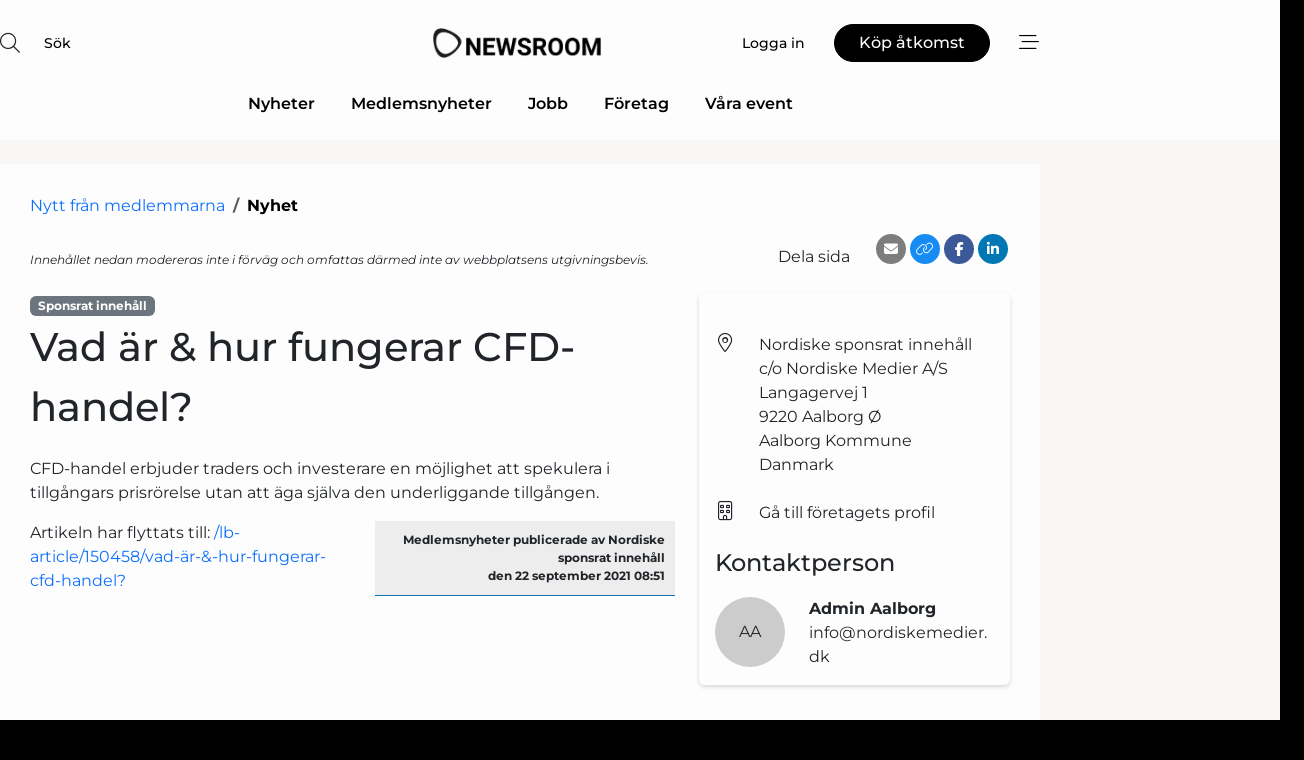

--- FILE ---
content_type: text/html; charset=utf-8
request_url: https://www.google.com/recaptcha/api2/anchor?ar=1&k=6LdasRwUAAAAAOAWkvok94EmD1GjREqoghAriL9L&co=aHR0cHM6Ly93d3cubWVudG9ybmV3c3Jvb20uc2U6NDQz&hl=sv&v=N67nZn4AqZkNcbeMu4prBgzg&size=normal&anchor-ms=20000&execute-ms=30000&cb=dxknptkmzzqr
body_size: 49635
content:
<!DOCTYPE HTML><html dir="ltr" lang="sv"><head><meta http-equiv="Content-Type" content="text/html; charset=UTF-8">
<meta http-equiv="X-UA-Compatible" content="IE=edge">
<title>reCAPTCHA</title>
<style type="text/css">
/* cyrillic-ext */
@font-face {
  font-family: 'Roboto';
  font-style: normal;
  font-weight: 400;
  font-stretch: 100%;
  src: url(//fonts.gstatic.com/s/roboto/v48/KFO7CnqEu92Fr1ME7kSn66aGLdTylUAMa3GUBHMdazTgWw.woff2) format('woff2');
  unicode-range: U+0460-052F, U+1C80-1C8A, U+20B4, U+2DE0-2DFF, U+A640-A69F, U+FE2E-FE2F;
}
/* cyrillic */
@font-face {
  font-family: 'Roboto';
  font-style: normal;
  font-weight: 400;
  font-stretch: 100%;
  src: url(//fonts.gstatic.com/s/roboto/v48/KFO7CnqEu92Fr1ME7kSn66aGLdTylUAMa3iUBHMdazTgWw.woff2) format('woff2');
  unicode-range: U+0301, U+0400-045F, U+0490-0491, U+04B0-04B1, U+2116;
}
/* greek-ext */
@font-face {
  font-family: 'Roboto';
  font-style: normal;
  font-weight: 400;
  font-stretch: 100%;
  src: url(//fonts.gstatic.com/s/roboto/v48/KFO7CnqEu92Fr1ME7kSn66aGLdTylUAMa3CUBHMdazTgWw.woff2) format('woff2');
  unicode-range: U+1F00-1FFF;
}
/* greek */
@font-face {
  font-family: 'Roboto';
  font-style: normal;
  font-weight: 400;
  font-stretch: 100%;
  src: url(//fonts.gstatic.com/s/roboto/v48/KFO7CnqEu92Fr1ME7kSn66aGLdTylUAMa3-UBHMdazTgWw.woff2) format('woff2');
  unicode-range: U+0370-0377, U+037A-037F, U+0384-038A, U+038C, U+038E-03A1, U+03A3-03FF;
}
/* math */
@font-face {
  font-family: 'Roboto';
  font-style: normal;
  font-weight: 400;
  font-stretch: 100%;
  src: url(//fonts.gstatic.com/s/roboto/v48/KFO7CnqEu92Fr1ME7kSn66aGLdTylUAMawCUBHMdazTgWw.woff2) format('woff2');
  unicode-range: U+0302-0303, U+0305, U+0307-0308, U+0310, U+0312, U+0315, U+031A, U+0326-0327, U+032C, U+032F-0330, U+0332-0333, U+0338, U+033A, U+0346, U+034D, U+0391-03A1, U+03A3-03A9, U+03B1-03C9, U+03D1, U+03D5-03D6, U+03F0-03F1, U+03F4-03F5, U+2016-2017, U+2034-2038, U+203C, U+2040, U+2043, U+2047, U+2050, U+2057, U+205F, U+2070-2071, U+2074-208E, U+2090-209C, U+20D0-20DC, U+20E1, U+20E5-20EF, U+2100-2112, U+2114-2115, U+2117-2121, U+2123-214F, U+2190, U+2192, U+2194-21AE, U+21B0-21E5, U+21F1-21F2, U+21F4-2211, U+2213-2214, U+2216-22FF, U+2308-230B, U+2310, U+2319, U+231C-2321, U+2336-237A, U+237C, U+2395, U+239B-23B7, U+23D0, U+23DC-23E1, U+2474-2475, U+25AF, U+25B3, U+25B7, U+25BD, U+25C1, U+25CA, U+25CC, U+25FB, U+266D-266F, U+27C0-27FF, U+2900-2AFF, U+2B0E-2B11, U+2B30-2B4C, U+2BFE, U+3030, U+FF5B, U+FF5D, U+1D400-1D7FF, U+1EE00-1EEFF;
}
/* symbols */
@font-face {
  font-family: 'Roboto';
  font-style: normal;
  font-weight: 400;
  font-stretch: 100%;
  src: url(//fonts.gstatic.com/s/roboto/v48/KFO7CnqEu92Fr1ME7kSn66aGLdTylUAMaxKUBHMdazTgWw.woff2) format('woff2');
  unicode-range: U+0001-000C, U+000E-001F, U+007F-009F, U+20DD-20E0, U+20E2-20E4, U+2150-218F, U+2190, U+2192, U+2194-2199, U+21AF, U+21E6-21F0, U+21F3, U+2218-2219, U+2299, U+22C4-22C6, U+2300-243F, U+2440-244A, U+2460-24FF, U+25A0-27BF, U+2800-28FF, U+2921-2922, U+2981, U+29BF, U+29EB, U+2B00-2BFF, U+4DC0-4DFF, U+FFF9-FFFB, U+10140-1018E, U+10190-1019C, U+101A0, U+101D0-101FD, U+102E0-102FB, U+10E60-10E7E, U+1D2C0-1D2D3, U+1D2E0-1D37F, U+1F000-1F0FF, U+1F100-1F1AD, U+1F1E6-1F1FF, U+1F30D-1F30F, U+1F315, U+1F31C, U+1F31E, U+1F320-1F32C, U+1F336, U+1F378, U+1F37D, U+1F382, U+1F393-1F39F, U+1F3A7-1F3A8, U+1F3AC-1F3AF, U+1F3C2, U+1F3C4-1F3C6, U+1F3CA-1F3CE, U+1F3D4-1F3E0, U+1F3ED, U+1F3F1-1F3F3, U+1F3F5-1F3F7, U+1F408, U+1F415, U+1F41F, U+1F426, U+1F43F, U+1F441-1F442, U+1F444, U+1F446-1F449, U+1F44C-1F44E, U+1F453, U+1F46A, U+1F47D, U+1F4A3, U+1F4B0, U+1F4B3, U+1F4B9, U+1F4BB, U+1F4BF, U+1F4C8-1F4CB, U+1F4D6, U+1F4DA, U+1F4DF, U+1F4E3-1F4E6, U+1F4EA-1F4ED, U+1F4F7, U+1F4F9-1F4FB, U+1F4FD-1F4FE, U+1F503, U+1F507-1F50B, U+1F50D, U+1F512-1F513, U+1F53E-1F54A, U+1F54F-1F5FA, U+1F610, U+1F650-1F67F, U+1F687, U+1F68D, U+1F691, U+1F694, U+1F698, U+1F6AD, U+1F6B2, U+1F6B9-1F6BA, U+1F6BC, U+1F6C6-1F6CF, U+1F6D3-1F6D7, U+1F6E0-1F6EA, U+1F6F0-1F6F3, U+1F6F7-1F6FC, U+1F700-1F7FF, U+1F800-1F80B, U+1F810-1F847, U+1F850-1F859, U+1F860-1F887, U+1F890-1F8AD, U+1F8B0-1F8BB, U+1F8C0-1F8C1, U+1F900-1F90B, U+1F93B, U+1F946, U+1F984, U+1F996, U+1F9E9, U+1FA00-1FA6F, U+1FA70-1FA7C, U+1FA80-1FA89, U+1FA8F-1FAC6, U+1FACE-1FADC, U+1FADF-1FAE9, U+1FAF0-1FAF8, U+1FB00-1FBFF;
}
/* vietnamese */
@font-face {
  font-family: 'Roboto';
  font-style: normal;
  font-weight: 400;
  font-stretch: 100%;
  src: url(//fonts.gstatic.com/s/roboto/v48/KFO7CnqEu92Fr1ME7kSn66aGLdTylUAMa3OUBHMdazTgWw.woff2) format('woff2');
  unicode-range: U+0102-0103, U+0110-0111, U+0128-0129, U+0168-0169, U+01A0-01A1, U+01AF-01B0, U+0300-0301, U+0303-0304, U+0308-0309, U+0323, U+0329, U+1EA0-1EF9, U+20AB;
}
/* latin-ext */
@font-face {
  font-family: 'Roboto';
  font-style: normal;
  font-weight: 400;
  font-stretch: 100%;
  src: url(//fonts.gstatic.com/s/roboto/v48/KFO7CnqEu92Fr1ME7kSn66aGLdTylUAMa3KUBHMdazTgWw.woff2) format('woff2');
  unicode-range: U+0100-02BA, U+02BD-02C5, U+02C7-02CC, U+02CE-02D7, U+02DD-02FF, U+0304, U+0308, U+0329, U+1D00-1DBF, U+1E00-1E9F, U+1EF2-1EFF, U+2020, U+20A0-20AB, U+20AD-20C0, U+2113, U+2C60-2C7F, U+A720-A7FF;
}
/* latin */
@font-face {
  font-family: 'Roboto';
  font-style: normal;
  font-weight: 400;
  font-stretch: 100%;
  src: url(//fonts.gstatic.com/s/roboto/v48/KFO7CnqEu92Fr1ME7kSn66aGLdTylUAMa3yUBHMdazQ.woff2) format('woff2');
  unicode-range: U+0000-00FF, U+0131, U+0152-0153, U+02BB-02BC, U+02C6, U+02DA, U+02DC, U+0304, U+0308, U+0329, U+2000-206F, U+20AC, U+2122, U+2191, U+2193, U+2212, U+2215, U+FEFF, U+FFFD;
}
/* cyrillic-ext */
@font-face {
  font-family: 'Roboto';
  font-style: normal;
  font-weight: 500;
  font-stretch: 100%;
  src: url(//fonts.gstatic.com/s/roboto/v48/KFO7CnqEu92Fr1ME7kSn66aGLdTylUAMa3GUBHMdazTgWw.woff2) format('woff2');
  unicode-range: U+0460-052F, U+1C80-1C8A, U+20B4, U+2DE0-2DFF, U+A640-A69F, U+FE2E-FE2F;
}
/* cyrillic */
@font-face {
  font-family: 'Roboto';
  font-style: normal;
  font-weight: 500;
  font-stretch: 100%;
  src: url(//fonts.gstatic.com/s/roboto/v48/KFO7CnqEu92Fr1ME7kSn66aGLdTylUAMa3iUBHMdazTgWw.woff2) format('woff2');
  unicode-range: U+0301, U+0400-045F, U+0490-0491, U+04B0-04B1, U+2116;
}
/* greek-ext */
@font-face {
  font-family: 'Roboto';
  font-style: normal;
  font-weight: 500;
  font-stretch: 100%;
  src: url(//fonts.gstatic.com/s/roboto/v48/KFO7CnqEu92Fr1ME7kSn66aGLdTylUAMa3CUBHMdazTgWw.woff2) format('woff2');
  unicode-range: U+1F00-1FFF;
}
/* greek */
@font-face {
  font-family: 'Roboto';
  font-style: normal;
  font-weight: 500;
  font-stretch: 100%;
  src: url(//fonts.gstatic.com/s/roboto/v48/KFO7CnqEu92Fr1ME7kSn66aGLdTylUAMa3-UBHMdazTgWw.woff2) format('woff2');
  unicode-range: U+0370-0377, U+037A-037F, U+0384-038A, U+038C, U+038E-03A1, U+03A3-03FF;
}
/* math */
@font-face {
  font-family: 'Roboto';
  font-style: normal;
  font-weight: 500;
  font-stretch: 100%;
  src: url(//fonts.gstatic.com/s/roboto/v48/KFO7CnqEu92Fr1ME7kSn66aGLdTylUAMawCUBHMdazTgWw.woff2) format('woff2');
  unicode-range: U+0302-0303, U+0305, U+0307-0308, U+0310, U+0312, U+0315, U+031A, U+0326-0327, U+032C, U+032F-0330, U+0332-0333, U+0338, U+033A, U+0346, U+034D, U+0391-03A1, U+03A3-03A9, U+03B1-03C9, U+03D1, U+03D5-03D6, U+03F0-03F1, U+03F4-03F5, U+2016-2017, U+2034-2038, U+203C, U+2040, U+2043, U+2047, U+2050, U+2057, U+205F, U+2070-2071, U+2074-208E, U+2090-209C, U+20D0-20DC, U+20E1, U+20E5-20EF, U+2100-2112, U+2114-2115, U+2117-2121, U+2123-214F, U+2190, U+2192, U+2194-21AE, U+21B0-21E5, U+21F1-21F2, U+21F4-2211, U+2213-2214, U+2216-22FF, U+2308-230B, U+2310, U+2319, U+231C-2321, U+2336-237A, U+237C, U+2395, U+239B-23B7, U+23D0, U+23DC-23E1, U+2474-2475, U+25AF, U+25B3, U+25B7, U+25BD, U+25C1, U+25CA, U+25CC, U+25FB, U+266D-266F, U+27C0-27FF, U+2900-2AFF, U+2B0E-2B11, U+2B30-2B4C, U+2BFE, U+3030, U+FF5B, U+FF5D, U+1D400-1D7FF, U+1EE00-1EEFF;
}
/* symbols */
@font-face {
  font-family: 'Roboto';
  font-style: normal;
  font-weight: 500;
  font-stretch: 100%;
  src: url(//fonts.gstatic.com/s/roboto/v48/KFO7CnqEu92Fr1ME7kSn66aGLdTylUAMaxKUBHMdazTgWw.woff2) format('woff2');
  unicode-range: U+0001-000C, U+000E-001F, U+007F-009F, U+20DD-20E0, U+20E2-20E4, U+2150-218F, U+2190, U+2192, U+2194-2199, U+21AF, U+21E6-21F0, U+21F3, U+2218-2219, U+2299, U+22C4-22C6, U+2300-243F, U+2440-244A, U+2460-24FF, U+25A0-27BF, U+2800-28FF, U+2921-2922, U+2981, U+29BF, U+29EB, U+2B00-2BFF, U+4DC0-4DFF, U+FFF9-FFFB, U+10140-1018E, U+10190-1019C, U+101A0, U+101D0-101FD, U+102E0-102FB, U+10E60-10E7E, U+1D2C0-1D2D3, U+1D2E0-1D37F, U+1F000-1F0FF, U+1F100-1F1AD, U+1F1E6-1F1FF, U+1F30D-1F30F, U+1F315, U+1F31C, U+1F31E, U+1F320-1F32C, U+1F336, U+1F378, U+1F37D, U+1F382, U+1F393-1F39F, U+1F3A7-1F3A8, U+1F3AC-1F3AF, U+1F3C2, U+1F3C4-1F3C6, U+1F3CA-1F3CE, U+1F3D4-1F3E0, U+1F3ED, U+1F3F1-1F3F3, U+1F3F5-1F3F7, U+1F408, U+1F415, U+1F41F, U+1F426, U+1F43F, U+1F441-1F442, U+1F444, U+1F446-1F449, U+1F44C-1F44E, U+1F453, U+1F46A, U+1F47D, U+1F4A3, U+1F4B0, U+1F4B3, U+1F4B9, U+1F4BB, U+1F4BF, U+1F4C8-1F4CB, U+1F4D6, U+1F4DA, U+1F4DF, U+1F4E3-1F4E6, U+1F4EA-1F4ED, U+1F4F7, U+1F4F9-1F4FB, U+1F4FD-1F4FE, U+1F503, U+1F507-1F50B, U+1F50D, U+1F512-1F513, U+1F53E-1F54A, U+1F54F-1F5FA, U+1F610, U+1F650-1F67F, U+1F687, U+1F68D, U+1F691, U+1F694, U+1F698, U+1F6AD, U+1F6B2, U+1F6B9-1F6BA, U+1F6BC, U+1F6C6-1F6CF, U+1F6D3-1F6D7, U+1F6E0-1F6EA, U+1F6F0-1F6F3, U+1F6F7-1F6FC, U+1F700-1F7FF, U+1F800-1F80B, U+1F810-1F847, U+1F850-1F859, U+1F860-1F887, U+1F890-1F8AD, U+1F8B0-1F8BB, U+1F8C0-1F8C1, U+1F900-1F90B, U+1F93B, U+1F946, U+1F984, U+1F996, U+1F9E9, U+1FA00-1FA6F, U+1FA70-1FA7C, U+1FA80-1FA89, U+1FA8F-1FAC6, U+1FACE-1FADC, U+1FADF-1FAE9, U+1FAF0-1FAF8, U+1FB00-1FBFF;
}
/* vietnamese */
@font-face {
  font-family: 'Roboto';
  font-style: normal;
  font-weight: 500;
  font-stretch: 100%;
  src: url(//fonts.gstatic.com/s/roboto/v48/KFO7CnqEu92Fr1ME7kSn66aGLdTylUAMa3OUBHMdazTgWw.woff2) format('woff2');
  unicode-range: U+0102-0103, U+0110-0111, U+0128-0129, U+0168-0169, U+01A0-01A1, U+01AF-01B0, U+0300-0301, U+0303-0304, U+0308-0309, U+0323, U+0329, U+1EA0-1EF9, U+20AB;
}
/* latin-ext */
@font-face {
  font-family: 'Roboto';
  font-style: normal;
  font-weight: 500;
  font-stretch: 100%;
  src: url(//fonts.gstatic.com/s/roboto/v48/KFO7CnqEu92Fr1ME7kSn66aGLdTylUAMa3KUBHMdazTgWw.woff2) format('woff2');
  unicode-range: U+0100-02BA, U+02BD-02C5, U+02C7-02CC, U+02CE-02D7, U+02DD-02FF, U+0304, U+0308, U+0329, U+1D00-1DBF, U+1E00-1E9F, U+1EF2-1EFF, U+2020, U+20A0-20AB, U+20AD-20C0, U+2113, U+2C60-2C7F, U+A720-A7FF;
}
/* latin */
@font-face {
  font-family: 'Roboto';
  font-style: normal;
  font-weight: 500;
  font-stretch: 100%;
  src: url(//fonts.gstatic.com/s/roboto/v48/KFO7CnqEu92Fr1ME7kSn66aGLdTylUAMa3yUBHMdazQ.woff2) format('woff2');
  unicode-range: U+0000-00FF, U+0131, U+0152-0153, U+02BB-02BC, U+02C6, U+02DA, U+02DC, U+0304, U+0308, U+0329, U+2000-206F, U+20AC, U+2122, U+2191, U+2193, U+2212, U+2215, U+FEFF, U+FFFD;
}
/* cyrillic-ext */
@font-face {
  font-family: 'Roboto';
  font-style: normal;
  font-weight: 900;
  font-stretch: 100%;
  src: url(//fonts.gstatic.com/s/roboto/v48/KFO7CnqEu92Fr1ME7kSn66aGLdTylUAMa3GUBHMdazTgWw.woff2) format('woff2');
  unicode-range: U+0460-052F, U+1C80-1C8A, U+20B4, U+2DE0-2DFF, U+A640-A69F, U+FE2E-FE2F;
}
/* cyrillic */
@font-face {
  font-family: 'Roboto';
  font-style: normal;
  font-weight: 900;
  font-stretch: 100%;
  src: url(//fonts.gstatic.com/s/roboto/v48/KFO7CnqEu92Fr1ME7kSn66aGLdTylUAMa3iUBHMdazTgWw.woff2) format('woff2');
  unicode-range: U+0301, U+0400-045F, U+0490-0491, U+04B0-04B1, U+2116;
}
/* greek-ext */
@font-face {
  font-family: 'Roboto';
  font-style: normal;
  font-weight: 900;
  font-stretch: 100%;
  src: url(//fonts.gstatic.com/s/roboto/v48/KFO7CnqEu92Fr1ME7kSn66aGLdTylUAMa3CUBHMdazTgWw.woff2) format('woff2');
  unicode-range: U+1F00-1FFF;
}
/* greek */
@font-face {
  font-family: 'Roboto';
  font-style: normal;
  font-weight: 900;
  font-stretch: 100%;
  src: url(//fonts.gstatic.com/s/roboto/v48/KFO7CnqEu92Fr1ME7kSn66aGLdTylUAMa3-UBHMdazTgWw.woff2) format('woff2');
  unicode-range: U+0370-0377, U+037A-037F, U+0384-038A, U+038C, U+038E-03A1, U+03A3-03FF;
}
/* math */
@font-face {
  font-family: 'Roboto';
  font-style: normal;
  font-weight: 900;
  font-stretch: 100%;
  src: url(//fonts.gstatic.com/s/roboto/v48/KFO7CnqEu92Fr1ME7kSn66aGLdTylUAMawCUBHMdazTgWw.woff2) format('woff2');
  unicode-range: U+0302-0303, U+0305, U+0307-0308, U+0310, U+0312, U+0315, U+031A, U+0326-0327, U+032C, U+032F-0330, U+0332-0333, U+0338, U+033A, U+0346, U+034D, U+0391-03A1, U+03A3-03A9, U+03B1-03C9, U+03D1, U+03D5-03D6, U+03F0-03F1, U+03F4-03F5, U+2016-2017, U+2034-2038, U+203C, U+2040, U+2043, U+2047, U+2050, U+2057, U+205F, U+2070-2071, U+2074-208E, U+2090-209C, U+20D0-20DC, U+20E1, U+20E5-20EF, U+2100-2112, U+2114-2115, U+2117-2121, U+2123-214F, U+2190, U+2192, U+2194-21AE, U+21B0-21E5, U+21F1-21F2, U+21F4-2211, U+2213-2214, U+2216-22FF, U+2308-230B, U+2310, U+2319, U+231C-2321, U+2336-237A, U+237C, U+2395, U+239B-23B7, U+23D0, U+23DC-23E1, U+2474-2475, U+25AF, U+25B3, U+25B7, U+25BD, U+25C1, U+25CA, U+25CC, U+25FB, U+266D-266F, U+27C0-27FF, U+2900-2AFF, U+2B0E-2B11, U+2B30-2B4C, U+2BFE, U+3030, U+FF5B, U+FF5D, U+1D400-1D7FF, U+1EE00-1EEFF;
}
/* symbols */
@font-face {
  font-family: 'Roboto';
  font-style: normal;
  font-weight: 900;
  font-stretch: 100%;
  src: url(//fonts.gstatic.com/s/roboto/v48/KFO7CnqEu92Fr1ME7kSn66aGLdTylUAMaxKUBHMdazTgWw.woff2) format('woff2');
  unicode-range: U+0001-000C, U+000E-001F, U+007F-009F, U+20DD-20E0, U+20E2-20E4, U+2150-218F, U+2190, U+2192, U+2194-2199, U+21AF, U+21E6-21F0, U+21F3, U+2218-2219, U+2299, U+22C4-22C6, U+2300-243F, U+2440-244A, U+2460-24FF, U+25A0-27BF, U+2800-28FF, U+2921-2922, U+2981, U+29BF, U+29EB, U+2B00-2BFF, U+4DC0-4DFF, U+FFF9-FFFB, U+10140-1018E, U+10190-1019C, U+101A0, U+101D0-101FD, U+102E0-102FB, U+10E60-10E7E, U+1D2C0-1D2D3, U+1D2E0-1D37F, U+1F000-1F0FF, U+1F100-1F1AD, U+1F1E6-1F1FF, U+1F30D-1F30F, U+1F315, U+1F31C, U+1F31E, U+1F320-1F32C, U+1F336, U+1F378, U+1F37D, U+1F382, U+1F393-1F39F, U+1F3A7-1F3A8, U+1F3AC-1F3AF, U+1F3C2, U+1F3C4-1F3C6, U+1F3CA-1F3CE, U+1F3D4-1F3E0, U+1F3ED, U+1F3F1-1F3F3, U+1F3F5-1F3F7, U+1F408, U+1F415, U+1F41F, U+1F426, U+1F43F, U+1F441-1F442, U+1F444, U+1F446-1F449, U+1F44C-1F44E, U+1F453, U+1F46A, U+1F47D, U+1F4A3, U+1F4B0, U+1F4B3, U+1F4B9, U+1F4BB, U+1F4BF, U+1F4C8-1F4CB, U+1F4D6, U+1F4DA, U+1F4DF, U+1F4E3-1F4E6, U+1F4EA-1F4ED, U+1F4F7, U+1F4F9-1F4FB, U+1F4FD-1F4FE, U+1F503, U+1F507-1F50B, U+1F50D, U+1F512-1F513, U+1F53E-1F54A, U+1F54F-1F5FA, U+1F610, U+1F650-1F67F, U+1F687, U+1F68D, U+1F691, U+1F694, U+1F698, U+1F6AD, U+1F6B2, U+1F6B9-1F6BA, U+1F6BC, U+1F6C6-1F6CF, U+1F6D3-1F6D7, U+1F6E0-1F6EA, U+1F6F0-1F6F3, U+1F6F7-1F6FC, U+1F700-1F7FF, U+1F800-1F80B, U+1F810-1F847, U+1F850-1F859, U+1F860-1F887, U+1F890-1F8AD, U+1F8B0-1F8BB, U+1F8C0-1F8C1, U+1F900-1F90B, U+1F93B, U+1F946, U+1F984, U+1F996, U+1F9E9, U+1FA00-1FA6F, U+1FA70-1FA7C, U+1FA80-1FA89, U+1FA8F-1FAC6, U+1FACE-1FADC, U+1FADF-1FAE9, U+1FAF0-1FAF8, U+1FB00-1FBFF;
}
/* vietnamese */
@font-face {
  font-family: 'Roboto';
  font-style: normal;
  font-weight: 900;
  font-stretch: 100%;
  src: url(//fonts.gstatic.com/s/roboto/v48/KFO7CnqEu92Fr1ME7kSn66aGLdTylUAMa3OUBHMdazTgWw.woff2) format('woff2');
  unicode-range: U+0102-0103, U+0110-0111, U+0128-0129, U+0168-0169, U+01A0-01A1, U+01AF-01B0, U+0300-0301, U+0303-0304, U+0308-0309, U+0323, U+0329, U+1EA0-1EF9, U+20AB;
}
/* latin-ext */
@font-face {
  font-family: 'Roboto';
  font-style: normal;
  font-weight: 900;
  font-stretch: 100%;
  src: url(//fonts.gstatic.com/s/roboto/v48/KFO7CnqEu92Fr1ME7kSn66aGLdTylUAMa3KUBHMdazTgWw.woff2) format('woff2');
  unicode-range: U+0100-02BA, U+02BD-02C5, U+02C7-02CC, U+02CE-02D7, U+02DD-02FF, U+0304, U+0308, U+0329, U+1D00-1DBF, U+1E00-1E9F, U+1EF2-1EFF, U+2020, U+20A0-20AB, U+20AD-20C0, U+2113, U+2C60-2C7F, U+A720-A7FF;
}
/* latin */
@font-face {
  font-family: 'Roboto';
  font-style: normal;
  font-weight: 900;
  font-stretch: 100%;
  src: url(//fonts.gstatic.com/s/roboto/v48/KFO7CnqEu92Fr1ME7kSn66aGLdTylUAMa3yUBHMdazQ.woff2) format('woff2');
  unicode-range: U+0000-00FF, U+0131, U+0152-0153, U+02BB-02BC, U+02C6, U+02DA, U+02DC, U+0304, U+0308, U+0329, U+2000-206F, U+20AC, U+2122, U+2191, U+2193, U+2212, U+2215, U+FEFF, U+FFFD;
}

</style>
<link rel="stylesheet" type="text/css" href="https://www.gstatic.com/recaptcha/releases/N67nZn4AqZkNcbeMu4prBgzg/styles__ltr.css">
<script nonce="mxbvdSYpknmzLwShwgw-YA" type="text/javascript">window['__recaptcha_api'] = 'https://www.google.com/recaptcha/api2/';</script>
<script type="text/javascript" src="https://www.gstatic.com/recaptcha/releases/N67nZn4AqZkNcbeMu4prBgzg/recaptcha__sv.js" nonce="mxbvdSYpknmzLwShwgw-YA">
      
    </script></head>
<body><div id="rc-anchor-alert" class="rc-anchor-alert"></div>
<input type="hidden" id="recaptcha-token" value="[base64]">
<script type="text/javascript" nonce="mxbvdSYpknmzLwShwgw-YA">
      recaptcha.anchor.Main.init("[\x22ainput\x22,[\x22bgdata\x22,\x22\x22,\[base64]/[base64]/[base64]/[base64]/[base64]/[base64]/YihPLDAsW0wsMzZdKTooTy5YLnB1c2goTy5aLnNsaWNlKCkpLE8uWls3Nl09dm9pZCAwLFUoNzYsTyxxKSl9LGM9ZnVuY3Rpb24oTyxxKXtxLlk9KChxLlk/[base64]/[base64]/Wi52KCk6Wi5OLHItWi5OKSxJPj4xNCk+MCxaKS5oJiYoWi5oXj0oWi5sKzE+PjIpKihJPDwyKSksWikubCsxPj4yIT0wfHxaLnUseCl8fHUpWi5pPTAsWi5OPXI7aWYoIXUpcmV0dXJuIGZhbHNlO2lmKFouRz5aLkgmJihaLkg9Wi5HKSxyLVouRjxaLkctKE8/MjU1OnE/NToyKSlyZXR1cm4gZmFsc2U7cmV0dXJuIShaLlU9KCgoTz1sKHE/[base64]/[base64]/[base64]/[base64]/[base64]\\u003d\x22,\[base64]\x22,\[base64]/[base64]/OlHDnT3Dm8KrKsO/w6gOeMKVwr7CkMOWwpQrwr4CRj4KwpbDssOoGDN9XhPCicOcw6Qlw4QPS2UJw5bCvMOCwoTDqWjDjMOnwq85M8OQYkJjIxB6w5DDpkDCuMO+VMOiwrIXw5F2w7lYWHLCrFl5GEJAcW/[base64]/DkcKpHjxKOcKmfMO/BsKAwr/Cj0rCtxXCpT8dworCvFLDlmgpUsKFw7PCvcK7w67Cu8OVw5vCpcOjQMKfwqXDhmjDsjrDjcOWUsKjF8KkOABjw6jDlGfDlsOUCMOtYcK1IyUnaMOOSsOLehfDnQ5hXsK4w5fDm8Osw7HCnm0cw64aw7o/w5NlwofClTbDrxkRw5vDui/Cn8O+TSg+w418w7YHwqU9HcKwwrw4JcKrwqfCo8KVRMKqURRDw6DCssKxPBJUAm/CqMKJw4LCnijDsgzCrcKQGybDj8ODw5DCqBIUfcOywrAtc3MNcMOUwp/DlRzDkHcJwoRsZsKcQgZnwrvDssOic2UweRrDtsKaIkLClSLCvcKfdsOUUGUnwo5kYsKcwqXCjyF+L8OAKcKxPkLCv8Ojwpp9w6PDnnfDlMKEwrYXVD4Hw4PDpMK0wrlhw655JsOZRBFxwo7Di8K6Ik/DlzzCpw5ncsKUw7NyKMOPYVR2w5XDqC5EZsKef8O9wpPCgsOgAsK2woHDqmzCisOqIFUISgc1bGbDtyzDqsKDA8KeG8OaeF/Dh1QeWlsQMMOjw5gOw6nDrhIHLW9kUcOOwrhrXE94YxR/w5kLwoAGF3pkEsKzw599wosKbUN9MlRWBAvCsMOIAkchwprCgsKMEcKnJlTDmzfCo0sycFLDkMKBasKlZsOowpXDu3jDpj1Qw7zDnwrCkcKxwrcKE8Orw7Jnw78owqzDmMOTw5/Du8K3EcOXHyAjP8KrBVQLfcKJwqLDtDnCqcKLwonCk8O3PgzCgCYeZsONGg/CoMOBH8OlTk3CisO0QMO2AMOawpXDki4rw6cfw4TDucO5wpRdSD3DhMOWw692SDtew6FHK8OlBwzDlMOJaGVww5zDsVlWAsO1TF/DpcOIw6fCvCnCi2fCg8OXw4XCpm8nbMKbBXDCtTDDqMKcw6NAwoHDkMOGwpoiOkrDqD4ywpsGMcOTTVF9UsKRwpwKdcOHwonDisO4L3LCl8KJw7rClSvDocKxw5HDtsKYwrokwoggdVxhw4TCnyZbWcK/w7vDi8KZfcOEwo/DpsKmwqtHVnRHMsKkfsK6wrABOsOqBsONAsOyw4nCqVfCrHTCusOOwrzDh8Obw75nY8O4wqvDlFkGIijChT4jwqU3wpZ4wp3CgFHDtcOzw4fDoV93wrTCv8ORARLCjcOrw7gDwrDDrhNew5QtwrQuw61zw7/CkcOqTMOKwokowoV/N8KwRcO6SyXCm1rCn8OpbsKEVsKxwo19w5hrGcODw7Ijw5Bww7w3HsK0w6nCocOgf3IBw6M2worDgsKaE8Oew73Cn8Kgwr5Ew6XDqMK/w6nDicOQNg84woUpw7ocIDFFw7heDsKONMKPwo4hwrVAwpLDrcKVwo8kO8KnwoLCscKMJEfDssKzECpPw5BYHWLCj8OsKcO4wqnDncKCw6XDtDoGw4XCv8K/wo4ew73CvRrCpcOawo7Dn8Knw7BMOjXCpU1XdcOnbsKNdsKKG8OvQcOzw4ceDw3DocKJcsOAAjBoD8Kyw4MVw7zDvcK3woM6w5vDncOYw7XDm1F0ZQBmcm9jITjDscODw7rCmMOWUgBxIjvCosK1CmR3w6B/eU5tw5IceTB9BcKBw4zCjAEfZ8OAUMO3RcK+w6hdw6XDiwVaw67DjMOATcKjN8KZB8OLwrwCYT7CtVrCrMKScsOuFinDsWQsBwN1wrg/w4LDrsKVw51kY8Oowr5Vw43CuiNvwrHDlgHDlcO1KS9rwqlcD2h0w57Cpk3DqMKoPsK/XAkpUsOswpHCtizCuMKpeMKmwrvCvH/DgFgOPcKEGkLCscKuwpkgwqTDin/DqHpew4FVWwbDoMKHCMOVw4nDpABwegdTacKZXMKbAh/Cl8OBNcK2w6ZqccK8wr1gT8K0woYiekfDj8Opw73ClcONw4JkTQ9Cwq/[base64]/DumESw7fCsA9GFkbCosOPH8O+w4piwqg7eMO4w77DtMK4ZBrClwJTw4jDmwrDslpzwqp7w57Cs3QiKSIBw5vCnWtywpLDh8KGw5RRwqUxw7DCjcOoTyoxFFbDhnFKfcOZIcKgflTCk8KiRH9Qw6bDtMOtw53Ct3/[base64]/[base64]/CjMOjwq3DmXXCvsKrSsO3wqfCpgJ8wqLCsXvDpFkaXWrDuUxBwpIBOMORw4Yrw7Jewq8gw7waw75IDMKJw7MRwpDDlz0gHwTCvsK0ZsKlA8Ovw4wpO8OORwHDulwQwpXCtzPDr2BEwqoXw4MyBBMNDV/DoDzDtcKLFcKEUETCuMOcw6kwCR5owqDCmMKTAH/[base64]/DsyzDh8KrLnHDpnrCnsObY05YwoUtw5g1SsOgTntsw43Cl3nCusKEF13CsGTCpDp6wp/[base64]/Dgz4hwrQEEMOHw6LDo8OQw4vDlsKNJXfCnTlkw6LCrsODK8Ogw6kLw4zDqmvDuAvDm3DCp1l+cMOcfgXDgh50w5XDgk4nwrBlw4MvMVrCgMO5DcKcS8KLfcO/WcKjd8O3dTdUBsKEXsOBSAFsw6nCgknConHCnTPCpVfDnydAw4YueMO8c2UFwrXDviw5JGPCqFQIwpjCiVjDosOsw47CuGwzwpbCgzo/w57CqcO+wqXCtcKbDjvDg8KbcmxYwp8iwqQawoHDg2jDrxLDrXIXBMKfwo9QL8KNwqBzS0TDuMKRKRRgd8K2w5rDr17CkSkTVy0uw7nDq8OQOsOKwp9Ywo1+w4Imw6picMK7w5PDu8OqKgTDrcO9wo/[base64]/IC1cfT3Do8K4OcKBLcKVBmfDscK2KcKvZgnDnAnDksOJQsKQwql/wo3CusOfw4jDnxIIHWfDtnUVwpHCs8OkQcK9wpXDoTTClsKEwrjDo8KcJ1jCqcOtO0kRw7wbKy3CtcOqw5nDi8OWbltaw6Irw5HDhF5Sw7Avd0DCkxtmw4HDg3DDnB/DrMKvQzHDgMOcwqbDlMOBw40mWQ4ww6EZS8O3bsOfNG3Cu8K8wq/CrsOPFsOxwpYNKMOvwoXCgcKUw7p1C8KKRMK8Xx/Cr8Orwo59wroGwo/DqWfCuMO6w7zCvzDDt8KHwpHDmsK8YcO5U1YRw7rDnDd7LcKGwoDDocK/w4bClMK9bMKpw5rDuMK8MMOmwrTCscKmwr7DqlAQBE0yw57ChAHCnlh+w7UjFxFewo8nScOdwq4NwqfDkcK6A8KIH2RkS2XCucO2FgFHesKtwqAuCcO7w6/[base64]/CrsKsAWtNKGVgw4x1w6/DlcOaJi7Dm8OSKX/DgsO+w7HCnUfCiMKTa8KfUsKMw7REwoZ2wozDry3CvSjCrcKMw7dJGkVkM8OPwqDDuVLCl8KOMzfDmV0OwpbDusOhwq0Yw7/CgsOVwrrDqjTDlSlmQWbDkkZ8DMOUWcONw7wHc8K3ScOyPn0Jw73DqsOcMRfDi8K4wqUgXV/DksOyw6ZXwq0uHsOkAsKNTzXCiUk/acKBw6zDqC58XsOjRsOfw6oTbMK0wqMEMnEUwqkSHWDCu8Oww4JCaSrDmnRSCjLDpDwvC8Ofw53CmQ9mw53DmMKowocWTMKwwr/[base64]/DncOdw49Ww5cywrg/wojDp1ZMw50Uw67Cs8KiwpvCmG3Dt1XCoVPDhRfDn8KXw5rDlsKIw4lzDSUSH25BVlLCpzzDv8Oqw4HDnsKoZsKdw5NCOSHCkGEgYzbDh3ZiV8O8L8KNBDfCjFbDnibCvn7DpTfCocObCVd9w5XDlMOoPUvCtMKDd8O1wrZgwrbDv8ONwpXCt8O+w4/DtsOeNMKxT13DksOJUmg/w4zDrQnCjsKrWcK2woZbw5DCtcOpw7Y9wo/DllYPG8O9w59MPQQDDm43bi0BSsOKwpx5aQvCvnLCvwBjPHXCvMKhw5xNWitOw5ZeGUhZCVYgw4howosAwowPw6bCmSvDgBLCrTHCrWDDukw5TyoDQSXCswR6QcKqwpnCsj/[base64]/[base64]/CvEwCwrnDpsKGwr/DtMOtwq/Dk8OEEsOLw5fDnUzDglrDsRgnw7xVwoPChUEowpTDjcKqw7HDok8SJDZ0C8OqRcKmF8OxScKWdjtxwpNIw74Zwph+MV7CiAoqMsKnE8Kxw6tuwoHDqMKmR3bCmUR/woEVwr/[base64]/DrsO7A8Kywq7DsRHDvcOywrZgwqArw79AwroTw4bCtCZBwpwsUTZewrLDicK8wqDCmcO6wpXCgMKPw4ITGmAMRcOWwq0TbRRRECIGMVDDtMOxwpAXO8OowpwvZsOHUU7ClEPDs8KNwojCpHoPwr/DoARyFcOKw4/[base64]/CgsKlwoDDjgzCtVXDnMKYFTXDtnzCvMOFcyNjw6lXwoLDjsOpw4AFBynCqsKbEGN1TlkxE8Kswq18wpo/NSBXw4Fkwq3ClsOHw6DDjsKEwpFlUsKEw44DwrXDqMODw6YhY8OyFjDDncKVwrpXKMOCw7LCiMO9LsKfwqRQwqtLw5A+w4fDh8K7w4J5w5HCgiHCiWN7w6/DoR3CrBh7TlXCu33Cl8O5w5XCtSvCs8Ksw4jClWLDkMO/YsO6w5DCksOreDxIwrXDlcKXdW3DhCZWw7TDhA0Bwo0sKm7DrSVqw6gJTAnDpkrDg0/CtXlDZFoPIsOJwot+O8KFDw7DvMOAwo/[base64]/DvcOcw4kfw5BNEyHCjGBtwoTCqV4VSGXCncOow5zDmy1hXMKDw703w6DCg8KHwqnDssOXe8KOwp0fdcOWUMObS8ODJSkgwqPCmcO6bMK3IERHV8OsRzzDicOdwo4SHDbClHTCjjjCo8Oqw6rDtATDoD/CrsOJwoY8w4hawpxgwrbCq8KBwqbCuzl5w5VdYEPDosKqwoFOc1UvQU9MYlrDvMKscyANBgMQT8OcNcOhEsK2dCHCgcOjLlDDksKkDcKmw6rDkDBMCTk8wqYaRsO/w6/CvjhkEMKKKS7ChsOkw75Bw65gDcKEFDDDskXCrSAvwr4+w7rDr8OLwpTCon0ZEwRwR8KQJ8OgJcOyw6vDmj19w7DCrcOZTB8TU8OFRsOLwrjDvsOnMRvCtcKHw6I+w4IEHyHDpsKoWB3Chkp1w4TCmMKEI8KlwprDmUpDw4XDpcK/[base64]/DkwrDgcKUw4PDqmVTbSxBwqTDpRZow7PDgBzDmWbCqk9+wqABIsORw4Z+wpJKw48lHcKmw6jCgMK2wptGbGbCgcKvGytfMcOeasK/diPDlMKgC8KvKnNpb8KoGm/CoMOewoHDrcOgdXXDp8OXw7TCg8KyOwFmwqvCuRXDhnQhw798NsOyw4ZiwphMW8OJw5XCnwnCjVg4wobCo8OXEyzDjMOcw6ogIsO0RB7DkWvDicOYwobDnjbCvMONWAbDg2fDgUhmL8KQw4kpwrEiwrQ3w5h2wrooPnhiGAEQacKYwr/DicKjLQnCtUrClsKlw70twofDlMKIbxnCl0Z9RcODG8OqDh/DmAQDY8O2KCfDrlDDg1gvwrpIRlLDoRFuw5Q3ZCHCq1nDgcKIFQ3DpVLDskvDmMOCPUsJM3IdwoBTwoo5wpdWcit/w7vCqMK9wqLCg2M3wpAbw4rDlsOhw6Itw5HDv8Onez8jwrZQZhhfwqnChFhPXsOfwqzCi3xBN0/ChR5VwoTDlR9Lw6zDusOXZx86aQjDvRXCqz4vbS90w5ZQwpwEIMKYw4jDkMKPG00MwoELAE/CmMKZw6wuwpIlwoLCuUvDscOpWxXDtCJuDsK/[base64]/CkcOhHsOXZMObdVFiw55vw5nCikDDrcOGEMKkw6xew5DCmlhvNwrCkDXCtAZnwq/DhGolAC3CpcKBUxd4w7NvUcKgHlHDrQkwGsKaw4gLw4nDvMKFWR/DisKtwrdICcOffGvDvwA2wpxVw4cAAzYAwqzDjsKgw6EuGlx9PgPCjMO+CcKuQsOhw4pPNysnwqAbwrLCvngow7bDg8KHM8OwIcKwNMODYHjCgi5KcXbCpsKMwr5zAMODw4zDscKjQGzCjwDDq8OuCcK/wqAswoDCoMO/wqrDmcK3WcKbw6/CmGMdDcKNwqPCocKLb1HDkBQUM8OmenQxw6TCkcO+GQfCuX8BXMKkwoZzeiN2cjbCjsKKw79QHcK+L17DqX7DpMKTw4NawrEvwoPCvmnDqkAuwoTCtMK1wqJsPcKLF8OFRTHCpMK1AFYbwpdsJ1gfZFfCo8KdwpEgLnBiFcK2wo3CsE/DmMKqw7Jmw7Fkwq7DjsOIImUqf8OPfRLDpB/DssOUwqx6MXjClMK/[base64]/DkTzDqT7Dp27DhS0OwpMUF8Ozw5LCkMKlw59hw53Co8OSQS4vw5V7KsK8ZlhHw5oEw6PCqAd7Nl7CmgTCi8KRw78cXsOzwoQFw6Ypw67DocKpMFpiwrPCukwRLcKrPcK5EcOCwp7Co3pZZ8OpwoLCnMKpP1B9w5nDksKKwqNCKcOhw5/Csx00QXvDvwbDoMKdw4kOw4nDjsKXwo3DtjDDiW/CqibDscOBwpZrw6VVWcKVwolbSyc1VcK/PXFUJMKkwoRTw5DCuyvDv3/Di1TDicKEwrvCmEjDicK8wpzDrm7Dj8OKw77Cin4Kw4cgwr4lw6tEJUYpKcOVw4hpwrHClMOowqHDscOzZ2vCs8OobkouAsKxe8ORQ8Kyw6RgFMKUwrcfCDfDlcK7woDCvE99wqTDvQLDhC/[base64]/DhkxtDiYkw5kgesOJfMKxw7LDnQDDv2zCiV55R3sYwrp8HMKpwr5Zw7QmWWBENMOMSHnCs8OJREIFwojDhz/CmknDjxjCj0d1ZG8Gw6Vmw4zDqlvDtVbDmsOlw6QQwrnDmEwbSwhEworDvk0yV2VyIAfCusO/w78pwqwTw4UYHMKJAsKLwp0mw44wHk/[base64]/CphDCq8K1woTDp8O9w6PDgsOlM3bCssOhwp/DiQHCncOCDSvCtcK5wqjCk1rCjRtSwqQjw7jCssO4blAecnHCssO0woPCtcKKQMO0e8OxBcKmW8K6S8OYSyzDpT5IJ8O2woDDoMK1w73CgkAvbsK2wrjCisKmXxUnw5HCnsOkFnbChVo/[base64]/ChBrCr3jCvMKrw7nDisOJDljDpkPCm3PDgsO/PsOTRRlfa2dPwpDCjghZw6jDl8OcecO0w4/DslJ7w5tUfcKJwqMOIBBzAi/DuWXCmkZrXcOgw61iTsO0woQdRyfCiE0uw6rDoMKGCsKsecKwdsOGwrbCh8Oyw6VrwpRCb8KsK2bDthBsw5fCvWzDt0kAwp8iAMOjw4xHwq3DjsK5w7xFQ0UOwrvCosKdT0zChMOUZMKlw5dhw6w6CMKZHcOnfMK/wrwjd8OsShfChHpFalAgw7LDiU8vwoPCrsKVQ8KKX8OzwobCusOeFmvDs8OLEX1zw7nCs8OwFcKpfnPDgsK7TjTCicKzwqlPw6pMwoTDr8KMVHlYJsOIdlzCtkMiBcObNjvCq8OMwoRqfS/Cpk7CrF7ChyzDtnQAw61fw6PCgVHCjyp5Q8OwfhAjw4TCjMKSIFzDnBDCh8OSw6ItwrYMw6giYRDCvBDCj8KFw7Zuw4l5WDEuwpQECsOhUsOEasOpwrd3w6PDgjM2w43DkcK2GETCtcKww4lJwqDCisKiFMOJXVLCqyfDmxzCumbCuUHDmnNKw6hGwqjDk8Oaw4o/woMCOcO+KTsCw6zCs8O2w6zDsHMXw58ew5rCjcOtw45/dXHCsMKKWcOyw7QOw5HCo8KMOsKwN3VJw4UxE1Mxw67Dv03CvjjCksKuw7QSNXfDtMKoMMOmwrFSP3/Dt8KSZ8KUw7vCksOXRcKvNBYgdsO0ARwMwo3CocKtQsOLwroPFcKJOlQDbHNSw6Rua8K0w6fCvm7CmzrDiHwEwrjClcOkw6nCgMOoWMObdTccw6cJwpYZIsOXw7dZexpiwq11W30lYMOWw7/[base64]/CgCDCl3/[base64]/CtsO3dxnCisOxQsK2wp8mw7LDkhwPwpF6IGAGworCunvCqcOpNsOdw6nDu8OnwoDCtzvDisK2bsOcwoI2wqXDjMKFw7fCsMKMZcO/AWtUXMK/EgLDrkbDt8KlbsOyw6DDksK/[base64]/CoMK5w6BSfwbCqMOTw6DDsD9SNjsZwqDCpk4Nw5fDtGrDvMKMwqYMdh/DpMKZKRvCusOCX1TDkQbCvUBxXcKKw5bDpMKBwohQIsKeWMOiwogzw7HDnUBhZMKSWcOjYCkJw5fDkXdUwqs9J8KkfMONRHzDnhRyFcOswpPDqmjCnMOhWsOyRVA3H1Y2w6NHDCLDr10Zw7PDpUHCl3F4DSvDry7DnMONw6tuwofDkMOpdsOtASkZVMOHwpF3M1/DmsOuIMKmwqjDglNyMcOIwq41Y8K2w7Mlejt7wopxw6HDpktLSsK0w6/[base64]/Emlvw55zGzBvwqfDj8KsGVN5wqJNwpwWw6Q3IMO6VMOCw7jCs8KowrbDq8Ofw7hNwo3CigdXwoHDninCoMKvAyrCjjjDosOBccOJHxdEw4wSwpAMIUvCvlluw5kiwr5VC3QLU8OSAsOOQcKWH8Ohwr8xw5bClsOHHn/Cjn9dwokBEMKXw4DDhQJ6ZmjDsDvDl0VIw5rCpRJoTcOQIyTCrDXCsyB2YyfDlMOUw41EQsK+JsKmwrxiwr4Xwo0lCH0swrrDgsKnworCpGhAwq3DgU8CFQZ9IMO2wrLCqWfDsy48wqnDsiYIW1IZB8OkEWrCjcKaw4PDjsKLfH/[base64]/CvDBvNcKQwrZmc0cyQMO/w5jClHhtwqrCgcObw57CncKXQCBEX8OPwpHCoMOvAwTCs8Ocw4HCogXCncO2wofCiMKlwp1bEA/DocOET8OUDRnCucK7w4TDlRMJw4TClU4pw53CniQXw5jCpcO0wqorw6ETwp7DocK7aMOZwprDnC9vw7w0wpFYwp/DhMKZw65Kw6pHC8K9CTrDmQLDjMKiw4ATw54yw5s/w7wxeSlhLcKKQcOawoAJKxzDsi7DnMOpRnMuUMKrGmpdw6Auw7XCiMOZw4TCk8KkJsKkWMO3CFrDqcKqM8Kuw4jCj8OyAsOvwp3Ct2DDvzXDjT7DtzgVK8KoXcOdSjzDg8Kre1ofw6TCsWPCizwqw5jDu8Ksw5h9wrjCkMOhTsK2MsKndcOQwqELZnzCv3IfZR/CvsOnKBwYHsK+wpYRwokicsOyw4YXwqlSwqJLQMO8IsKAw4RnTCBBw5FowrzCsMO/fcOeaB3CusKWw6B9w6TDo8OYcsO/w7bDj8OvwrMhw7bCjsOfFEzDqnQdwr7DisOGWnNjbMOOD2bDmcK7wox/[base64]/Cs1NFcGp2RzzCgMKNT8OnPsOXMcK/[base64]/DhA/CncOrDsK8WMKbwq7CrR18EwEBRMKAw4bDkMKLG8KiwrE/wrslLV9CwoDDhwMYw6HCnFtKw63CuWltw7MMw67DoA0rwrs9w4rChMOaLXrDvFtaY8O7EMK3wofCgsKRc0Eoa8O0w4bCngvDs8K4w6/DrMOrWcK6OBk6ZTJdw73CgWgiw6PDgsKUw4JKwpATwp7CgAjCrcOqfMKBwod3TT8qFcO2wpYZw7XCtcOzwopPB8K2GcKiYUnDtcKUw5jChQnCocK5YMOscsOyJGtsQj4jwpNWw59uw4/DlTnCqwsCDsO3LRTDjG0FecOcw6bCkHhjw7DDlDhiQRTDhlbDmwRnw5A+DsOsTW9qw5ErU0piworDqwrCgMOGwoFldcOnX8OUHsKVwrofBcKowq3DlcOcb8Odw57CksOxSGbDuMOYwqVgNybClArDiTkeD8O6VHg/w7vCnD/CocKmGjbCvWFcwpJsw6/ChMOSwqzCkMKbXRrCgGnCucKmw7LClMOWSsO9w75LwpvCusKacUp6b2FMK8KGw7bCt03DrgfCqScxw54pw7fCr8K7LsOKC1LDgkUVPMOsw47Cph9tWF9+wq7DkREkw58RbT7DphjCsyJZAcK5w6fDucKbw5wrOnrDtsOjwoDCssOZUcOLMcOjYsOjw5LDqV/CphzDlMOlGsKiHwTDtQdAK8OYwpkWMsObwqkcM8Kww6JQwrNLNMOAwqvDmMKpXGRxw5jDjMO8XRXDlgbCrcOkBBPDvB5wPE5Tw6/Ct3fDvibDp2gsWUvDgzfCml5peTwxwrTCsMObeGDDmENQDgFtbcORwrLDik1Dw7sEw7Frw7F/[base64]/RFdAZ8OLW8Kcw5TChcKKw54Gb8KUUMKwCB8LK8KVw4vDsFjDlH/Co3TCrm1xGMKPYMODw5BDw4gswrBqHTjCmcK6VxrDgsK3KMKYw6hnw51OKMKjw57CtsOqwqzDlSLDjsKPwpLCtMK3dkLCqXoofsORwobCl8KUwoZ+VA0XLjTCjwtYwpzCtXIpw7fCjsOPw6PDocKbw7LDvxTDksOWw5PCuXTCqW/Dk8KGBlUKwrg8fjfCg8Kkw6rDrUDDvlHCp8OlJj0ewqsOw5duH38OLFEKcS9tEMKhH8OeK8KvwpbCoDDCkcOMw4xdYgJ4FXbCv0gPw43CgMOrw7zCuFd9wqfDtjFzw43ChwBUwqc/bcK3wqxwMMKHw7o3RAEcw4XDpVpvBmk3RcKQw6xzbwssHMOFTi/[base64]/Ds23Cu8OXUMKlw7Modm1uw6k7woRwYA5lRsKMw5hawqXDpSoawpnCpmTCg2/CrHdGwpjCpMKhwqjCkQw/wql9w7JvSMOJwojCpcOnwrfCm8KKc1g3wpXChsKTTx/DgMOPw7IUw7zDgMKmw5JUXnHDkcKFITPDu8OTwqx+KktBw6wVNsOlw4XDj8OhLFs8wrE2WsO7wplVFHtGw7hhNEvDrMKhODzDumt3Q8KKwpLDtcONw4/[base64]/G8OSwo7Cjz/Cs2w7VMOyJ0jDucKzwoTDrENewphbScOmO8OJw57Duz55wpTCvHdZw6nCsMKZwp/Dp8Ozw7fCsgjDkx5aw5fCoxTCs8KUMH8mw5nCqsK/IWPCusKlw6dFD0jDglLChsKTwpTDjTl8wqXCmCbChMOWwo1VwrAewqzCjVcLRcKVw67Dqjs6BcO9NsKcCSbDrMKUZArDl8KTw409wqQkHR/DmcO4w6krFMOEwoYqdcKQSMOuK8K0JCZHwow+wp5BwofDlmXDsk3CncO4wpPCs8KZDsKOwqvCllPDk8OaccOFSlMbFicUFsK0wq/CpQgpw5HCh0nCrifCnidrwqHDicK2w69qdlcOw5TCiHXCjcKKAGwdw60AQ8Kpw70qwoJ+w5/DiGXCkUgMw6E+wpErw6fDucKTwpfDqcKIw4gdF8KLwrPCuSDDvMOfZELCu3PCvsO8HhrCs8KeSH/CnsORw40vBgYFwqHDtEAaU8OhecO+wobCoxvCvMKgRcOCw5XDmhVfDw3CviPDq8OYwpJ2wqLCosOSwpDDiWHDlsKiw5LCnRQJwoPDpxDDkcK4WFUMBwLDicOYUw/[base64]/Ml/DrsKjMEV7w47ChsKtw6VwIcOZw7FOahHDv19zw5jDg8Oqw7bDpn85TynDlG1bwr8uH8Oiwp/DkCDClMO5wrJZw6Uawrxaw5ILw6jDnsOxw5nCsMOKc8Khw41/wpPCuyRdasO+A8KqwqbDqcKnw5rDocKIZMKRw4HCgzVAwpd8wopdVDrDn3vCiz1Mdm4Iw7h5H8OZNcOow5VwD8KDE8OwfSI1w7HCr8KLw7XDpWHDhCnDvl5ew6RQwrdFwoLCkiRmwrfDiAwtJcK5wqJmwr/[base64]/w4Zvw7DCjsOqw5LColVQTA3CuMK0wrvDnEpiw7h0wrfCkUBlwrTCuHbDmcK5w6ojw5zDtcOvwrsKVcOsOsOWwpbDjcKywq1pdX4Rw5Zdw67DshXCjxgpezQGGkzCqsKFe8KAwqdjLcOOTMKGbxxNd8OQcRVBwr5iw5gSTcKLUcOkwqLChybCnwU0MsKAwp/DskIcSsKuK8OcVGlnw5PCn8OxSWTDl8KFw55nBA7DgMK4w4FBQMKSZwvDhFUvwoxvwoXDl8ObX8KvwqfCpMKiwpzCgXNywpPCtcK3FRXCncOOw54jMsKcESwvI8KUbsOkw4LDrDQKO8OId8Opw4LCmRDDmcO5VMO2DxnCvcKlJsK/w6wRRyYEY8KtEsKEw4vCh8Kuw650dsKmX8O8w4pzwr7Dr8KsFmzDtTM3w5EzLHxuw6jDqyHCtsOUYGY1woBbEAvDtcOawqnCm8Krwq3CtMK/wqLDkXIOwrDCrynCoMKkwqs1QEvDuMOLwp/Cq8KJwpdpwrDDizQGUDfDhjDCqHo5aljDgDkdwqvCj1wPWcOLJWUaQsKGw5zClMOfw6zDjB8UQMK/OMKLPMOaw4USLMKaCMKAwqXDjBvClMOTwpZ7wqTCqjpBJXrClcOywph1HEEDw7Viw70JZ8K7w6PCp048w7s0MAfCsMKKw7BKw7vDusK0RcK9YwBdMgdFV8OYwqPCh8K2EVpgwrxDw77DiMKxw6ItwqrCqzggw4/Dqh7CqU/DqsKkwr8Fw6LCpMOnwptbw6DDt8OHwqvDkcOOR8KodCDDkRF1wrzCm8Kfw5FlwoTDhMOpw5Z6AHrDg8Kuw5RNwotRwo3CviN0w6kHw4vDsBhAwotbL3/Cg8KEw5gvDHILwojCjcOGDkx5GMKdw4k7w4BfbSILaMOpwo88M1xCQSkWwpNvWsOkw4xiwp8uw7fCvsKbw6ZbEsK3UkLDm8OKw7HClMKDw4Z9J8OccsOow7zCsjFvB8KKw5/CsMKtw4QFw4jDvQwSYsKPW1QpO8OMw4UdNsK+R8OYGFLDpi50CMOrZxXDocOcMQDCksOOw7XDnMKCN8Okwq/[base64]/wqnCp8KBwq5lE8OUQcKrwp4Fwq/CvsKIWmXDssKRw5PDj1UpwqgxQMKYwrpCGVfDusKNPmhgw4/CuXZWwqzDpHTCmBPCjDbDrT5cwo3DjsKuwrHCmMO5wosvZ8OuSsOeEMK1SBLCssKpdD08w5HChkFFwq9AA2MoYxBRw7PCoMO8wpTDgsK7wpYFw5M6Yx8Nw5s7fTnDjcOzw5nDgsKNw4nDqQfDq3ENw5/CusKNOsOIYFLDoFTDh2zCu8KSbTslZ0PCkV3DiMKLwpR4Rj9Ww53DgDgqNFjCq2bDpg0KZyLCr8KMasODaThYwo5aN8K1w4o0SHc7RMOsw5zCgMKSEVUKw6XDtMKaJFARcsO6BsONQjrCkm4PwoHDvMKtwq4tByDDncKrHcKuE0zCkCLDv8KZaAo/PBzCoMOBwrEqwoAXJsKMV8Ojwp7Ct8OeW29wwpZ6dMOTJMK3wqnCnHpKE8KewpxLOCgGBsOzw4DChGXDosOow6DDoMK/[base64]/Cs3F9w5nCrMKPKTvCncKQw74ZYMOAPMKyw5DDuMOAAsObFz1WwpE9P8ODZ8KUw7HDmAFlwp1AHB5tw7/[base64]/[base64]/DnH3Dvg3Dl8OIwpgrN1PCuUJjAMK8wrsSwpPDu8KTwp88w7k7BcOAI8KiwqpcIsKww6PCo8KQw4c4woJvw5kQw4VXXsOyw4F5NxPCvUAew4vDqF7CssOxwpcsJ1rCpQttwqVkw6MOOcOVMcObwq4lw55Pw79NwoZffE/DrAnCiz7DggV8w5bDrsKkQsOHw6PCg8Khwr3CtMK/w5LDtsKQw5zDl8OZD0FdewxRwoDCkjM6csOeY8OGFcOAwocvwoXCuAdcwq4WwphcwpFpfFErw5cUaHYrHMKtJcOgJ1Ysw6TDmcOTw7HDqU8CcsOLVCnCrsOeGMKkX0/Cu8O1wqANNsOhUMKtw6EGS8KNLMK7w6Ahw4l0wrHDkcK7w4DClCrDlMKmw51qP8KWP8KAfMKcfXzDvcO0Tg0eKVlaw6pvwpHChsOkwr4mwp3CiBh7wqnCncOgwpbClMOswrbDgMOzOcOZOMOrFTpuD8OZMcK8U8O/[base64]/[base64]/CtCdnJRxwK8KACMKCw7spwr1aTsKQcnpcwonCkGnDgznCjsOlw6fCjcKcw4ZawoY5PMORw7/CvcK/c3bCswVowqjDt1BDwqYUUMO6Z8K3IwNJwp1NY8Oowp7CvMK7OcORGMKhwqNva0PCssKwKsKfZsKGFVoOw5N/w5oneMO5wqbCsMOGwqlmKsK1bTIZw6Uuw4/[base64]/Dh0rChSoVw4rDt0HDmsOUKMKpwodPwpLDgsK6wrQSw7rCqcKSw5FCw7hwwpDDssKFwp/[base64]/[base64]/CmMOpwqPDj8OvPMKlwpxTX8Kcw4fDucO1wpjDiMK6w5AWLMOdeMOKwpvDmMKiw5hAwpHDvMOQRxY7Kxhcw652Q2czw5caw7kRTnvCmsKlwqZtwokASz/ChMOtUg7ChUE1wrjCgcK/byfCvgYgwqXCpsK8w4LDmMORwogywroIREEPMcKmwqvDpA7DjlFldRbDjsKyU8ONwrbDkMKOw6vCkMK2w4/DkyQGwodEI8K4U8Kew7fCgXgHwoNnVMKMD8OOw5XCgsO6wr9CNcKnwrQTL8KCfg0Lw57CqcK+wr/DtjIRcXlSUcKQwqbDrhZMw50qC8OxwpRgXsKKw6jDjmNuwqkZwrNxwq4GwpLCpm/CpcKgDCfCgkXCscO5PUHDpsKSQADCqsOAUmwtw4/Cj1TDvsOWVsKyZzPDocKLw6zCr8Knw5rCpmwobnVASMOxDnFaw6M/SsOHwoE9NlxjwoHCgTgBDxJcw57DpcOvNcOSw6sVw51Tw7h7wpLCgWhvGGlOIDEpMFfChMKwGAsffknCpjTCiwDDhMOFYEVCPhMwT8KzwpLDpwJ3PBIQw7/CosOsEsO3w7kGTsOHOVUpIQzCusOkOh7CsxVfVsKow53ClcKBKsKgIsKQClzDocKFwp/[base64]/DoEQwWcKaVMOtwoU2wrbCpsOFWBMVwpTCmsOAwo4DawXCk8KCw7djw5DDmcOPL8OASiJNwqbCuMOxwrF+wp3CrGjDmxwrUcKDwoIEMV4JD8KLZMOwwojDqcKHw6bDl8KKw61vwpPCjsO4GsOzK8OEaAfCpcOjwrpewpUywpQBYRzCuR/Chg9aGMOyLljDh8KEKcK2XFDClcOHFsK8aQfDk8KmdF3DqRHDu8K/CMO2OWzDgcOcRDAjXngnfsOwFA0vw4lic8K2w7hiw7rCplwxwpvChsKsw6HDs8KGN8K8dAISYAhvUQ/DpcOgBkZTPMK8eELCjMK3w7PDrS4xw53Ck8KwYBQDwq44D8KQd8KxRCvChcK4woErMmHDvcONOcOlw5FgwojCnhzDohvCiAJLw5wCwqHDkMOrwp0aMyvCjMOCworDvgl0w7jDgMOLAMKCw7jDnRPDiMOgwp/Ci8K9w7PDs8ONw6jDunHDuMKsw7lmZmF/wqjCs8KXw5/DlykoZm3CpHofQMKBKsK0wpLDlcOwwo9RwpYRUcO4SD7CtyLDqkPCpcKoO8Oww6Z+M8OnHsOWwr/CtMOHH8OMXsKYwqzCr1kVBcK/cBTCkEvDtmbDuVIqw48tDlLCu8KgwqPDp8K/DMKdBMO6QcKme8KDNlR1w68ZeGImwoDCoMOgaRXDvMK9FMOFwoQtwqcBccOTwrrDgMOlJ8KNNnnDlcKZIRRODWfCvFYIwrcFwpHDkMKwWMOZUsKvwpt3wpY1DA1WEAzCvMOTwp/DocO+Wn4VV8OmXBVUw6R3HnBMOMOHWMOqJw3Cqw3Csy9lwrvDoUDDoznCnm1dw5ZKXBMdAMK+VMKMbzNEBTZeG8K7wr/DljXDrMOCw4/DkizClMK1wpluDlnCv8KmKMKJdmRXw7lywpPCnsKPwp3Cj8KGw71MD8Kcw7F+e8OEPl9pSl/CtGnCpDvDtMKZworDs8K/wpLDj18dOcOrHBnDnMK3wr55Gl7DvV/DoH/[base64]/Dv8KwwoFswrobw4dDLMOPwpFKf8OawqEaw6JoZsKaw6VYw5vDiw54w57DoMKTTCjCsSZjaCzCnsOEPsO2woPCkcOuwrc9OSzDksOyw43Ct8KyW8K7ckPCqWIWw6c3w5nDlMKXwpzCtcOVQ8KiwrEswpwFwqrDvcOYfUsyXnlUw5UswqgLw7LCl8Kaw6PCkjDDjn/CsMKyCV/CvcK2acOzJsKmEcKwSB/[base64]/EMK2w5UGChFhwo88BX/[base64]/[base64]/w4TDlcKYbcO8w6JgdmbDh1l+e3rDosKIw4XDpA7DgB/Dk2fDu8OQRDhea8KhUgl+wpUnwp3CvsOdPMKZaMO/JCVjwrfComgTHMKVw4LCvsKcKMKTw6PDlsOWQGotKsOdNMOwwoLCkVLDjcKWX23CuMOkcCvDpMOBTDwZw4NLw6EKwovCiUnDlcOSw5I+VsOFDcKXEsKiQcK3bMKDYMO/I8KswrA4wqoJwpo4wq5aRcKZXRbCtsOYSDYgXz0RGcOrQcOwGcOrwrNhQyjCkGjCshnDu8O6w4Z2Zx3DtMK5wprCo8OQwrPCncOww787dMKfOTYmw4bCj8KoZTDCsVFHQMKEAW3DgcK/[base64]/Dl17Cr3DCkcOMw6jDn8OXXVlHwr8VwpjDgEnCh8K9wrDDjyhsIl3DqcObRnUIC8KIf1QqwpnCuAzCs8K4SW3Cm8OGdsO1w4LDj8K8w4/[base64]/[base64]/CjMO+wpfDhcK/c8ONwoXDm2g4LRHCkx/DnFlrIMKPw4TDlSrDp2QYTcOowqlLwrtvegXCvlU5YcK1wq/CvMOAw6RqdcKRB8KFw65QwoUvwrPDrsOZwpAPbE/CusK6wrs2wpoQF8OdfsOvwpXDk1I9acKbWsOww5TDmMKCURtmwpDDsBLDlnbCtgluR1VmCEXDscOoHyI1wqfClhLCizfCvsKUwr7Dt8KTLjrCng/DhyVNXSjCrFDCsEXDv8OSKUzDi8Kqw47Dk0ZZw7MOw7LCqBzCtMKmPMOSwovDpcK7wrrDrShqw4DDvx9ew6DCrcOEwpbCkh53wrnCkCzDv8KxIMKMwqfCkndLwo5hcDvCscK8wqBewoFRWHJew5/DkkZ5wqV6wojDiisiOFJBw7AYwovCvl8Pw5F5w47DqFzChMOHScOtw4HDlsOSTcKpw6RSc8KGwr9PwrIgw4jCicKcPnl3w6vDnsO/w5wew7DCqlbDlcOMLn/DgB1Fw6HCksOJwqgfw4V+Z8OCPDx0L0tyJ8KLOcKGwr15dyvCusOXSSvCvMOwwoPDssK7w6sbUcKaNsK9SsKvMVIqw584GDrCrcKLwpk0w5sZPx1IwrnDsjnDjsOfw7B1wq55VcOdE8Klwow0w7UHwr/DqRHDusKNDiNFwrDDsxbCgEnCl17Dh0nDqxHCucO7wqhYasKSdn5Se8OUUcKbQCdYIB/Cuy3DrcOww7/CsjV3wr02U00hw4YPwpJlwqDChHvCoVlfw64Hb23CvcK9w4bCm8K4HFpcb8KzJ3c4wqV3ccKNe8OiecKAwpR6w4bDjcKlw5hEw4dfGcKMw67CmFrDqlJAw4TCh8OCBcKLw7p1H3vDkz3Ct8KeQcODCMKbbBjDpkhkM8Onw4fDp8OIwrJIwq/[base64]/[base64]/w7EJw7AuZXDDm8ORwppbdVVawpLCiQvCvMOHBMO1e8Oyw5jCv01YOy86bQnCqQXDhSrDuxTDpE44PAQFYMOaDjXCjj7CkWHCrsOIw4HDtsOdd8O5w6USYcONNsOfwoLDmDzCiBVjAcKGwrk5GXVTYW8PPsKZfWrDrsO8woc6w59nw6RAJg/DoCTCiMO/w7fCjUVUw63Ci1hdw6HDjR3CjSgaLjXDusKAw6LClcKYwoFlw5fDtUrCh8O4w5rCtW/[base64]/w7zCu8OwZ3haw5dPI8OFbEXDuMK4wqNsEMO8XVrDjMKyIMKaLgoGQcKXIHcaAz0WwovDrsO8PMOVwpQHRC3CjFzCt8OhYBEYwp4YAsOlKhnDsMKjWQEdw5PDnMKRK1J9O8KowpR1ahB4DMOjOXrDtwjDtxpHBl7CvxR/w7Fdwp9kMlg1BmbCk8ORw7ZBeMOuezdFEsO+SWpjwoozwrXDtlxBUGDDpBPDocKgYcKKwoPDsycxScOJw593NMKF\x22],null,[\x22conf\x22,null,\x226LdasRwUAAAAAOAWkvok94EmD1GjREqoghAriL9L\x22,0,null,null,null,1,[21,125,63,73,95,87,41,43,42,83,102,105,109,121],[7059694,748],0,null,null,null,null,0,null,0,1,700,1,null,0,\[base64]/76lBhn6iwkZoQoZnOKMAhmv8xEZ\x22,0,0,null,null,1,null,0,0,null,null,null,0],\x22https://www.mentornewsroom.se:443\x22,null,[1,1,1],null,null,null,0,3600,[\x22https://www.google.com/intl/sv/policies/privacy/\x22,\x22https://www.google.com/intl/sv/policies/terms/\x22],\x22Ir1wMSQlSvFfqSJ1nheDX9IGMXuyygkXDQXpaghKUtI\\u003d\x22,0,0,null,1,1770131144914,0,0,[74],null,[250,12,50,9],\x22RC-PBu_j5dYzgzMig\x22,null,null,null,null,null,\x220dAFcWeA6O5mdyOOPosXUmj_NIaEwZQW_xF4QMPtlgqHQZADC0t_9F1lTMzQG0KPCpyzfIY7k-aqy-arP6OpUuUvmjysnT4r-tJA\x22,1770213944753]");
    </script></body></html>